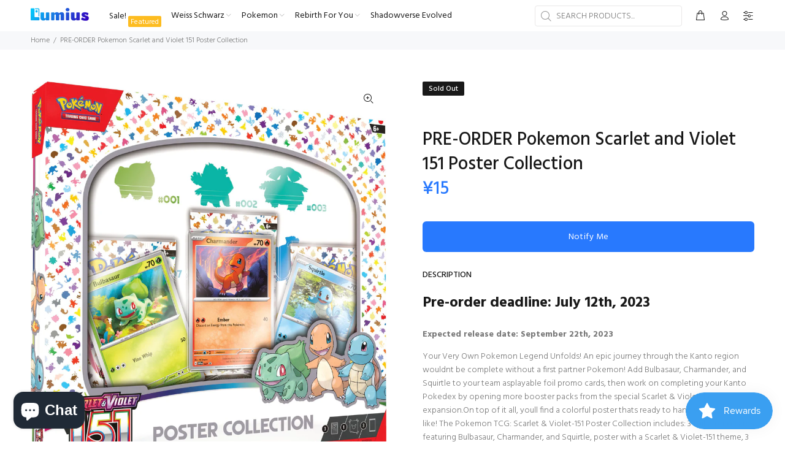

--- FILE ---
content_type: text/javascript; charset=utf-8
request_url: https://lumiusinc.com/products/pre-order-pokemon-scarlet-and-violet-151-poster-collection.js
body_size: 1533
content:
{"id":8014126285048,"title":"PRE-ORDER Pokemon Scarlet and Violet 151 Poster Collection","handle":"pre-order-pokemon-scarlet-and-violet-151-poster-collection","description":"\u003cdiv class=\"YFOl-W-OqZLwoGfUUM4rl\"\u003e\n\u003cdiv class=\"list-row\"\u003e\n\u003ch4 class=\"feature-title body-copy v-fw-medium\"\u003e\n\u003cb\u003ePre-order deadline: July 12th, 2023\u003c\/b\u003e\u003cbr\u003e\n\u003c\/h4\u003e\n\u003cdiv\u003e\u003cb\u003eExpected release date: September 22th, 2023\u003c\/b\u003e\u003c\/div\u003e\n\u003c\/div\u003e\n\u003c\/div\u003e\n\u003cdiv class=\"_3ntVCAkNwSCd3ogDgRbL84\"\u003e\n\u003cul id=\"product-info-details-list\"\u003e\u003c\/ul\u003e\n\u003cspan data-mce-fragment=\"1\"\u003eYour Very Own Pokemon Legend Unfolds! An epic journey through the Kanto region wouldnt be complete without a first partner Pokemon! Add Bulbasaur, Charmander, and Squirtle to your team asplayable foil promo cards, then work on completing your Kanto Pokedex by opening more booster packs from the special Scarlet \u0026amp; Violet-151 expansion.On top of it all, youll find a colorful poster thats ready to hang wherever you like! The Pokemon TCG: Scarlet \u0026amp; Violet-151 Poster Collection includes: 3 foil promo cards featuring Bulbasaur, Charmander, and Squirtle, poster with a Scarlet \u0026amp; Violet-151 theme, 3 Pokemon TCG: Scarlet \u0026amp; Violet-151 booster packs, and A code card for Pokemon TCG Live\u003c\/span\u003e\u003cbr\u003e\n\u003c\/div\u003e\n\u003cdiv id=\"product-info-panel\"\u003e\u003cbr\u003e\u003c\/div\u003e\n\u003cdiv\u003e\n\u003cp data-mce-fragment=\"1\"\u003e\u003cstrong\u003eLimited 1 per customer, any attempts to bypass this limit will have your order canceled and refunded without notice.\u003c\/strong\u003e\u003c\/p\u003e\n\u003cp data-mce-fragment=\"1\"\u003e\u003cstrong\u003e\u003cspan style=\"color: #ff2a00;\"\u003ePokemon products are heavily allocated, orders are served on a first come first served basis. If we are not able to fulfill your order due to lack of allocation, you will be notified and will be fully refunded.\u003c\/span\u003e\u003c\/strong\u003e\u003c\/p\u003e\n\u003c\/div\u003e\n\u003cdiv id=\"product-info-panel\"\u003e\n\u003cdiv class=\"long-description clipped-description\"\u003e\u003cbr\u003e\u003c\/div\u003e\n\u003c\/div\u003e","published_at":"2023-06-17T02:08:19-04:00","created_at":"2023-06-17T01:35:45-04:00","vendor":"Pokemon","type":"Pokemon Booster Packs","tags":["English","hide-notify-btn","New","Pokemon","Pre order","spo-default","spo-disabled","spo-notify-me-disabled"],"price":1500,"price_min":1500,"price_max":1500,"available":false,"price_varies":false,"compare_at_price":null,"compare_at_price_min":0,"compare_at_price_max":0,"compare_at_price_varies":false,"variants":[{"id":43892135100664,"title":"Default Title","option1":"Default Title","option2":null,"option3":null,"sku":"","requires_shipping":true,"taxable":true,"featured_image":null,"available":false,"name":"PRE-ORDER Pokemon Scarlet and Violet 151 Poster Collection","public_title":null,"options":["Default Title"],"price":1500,"weight":454,"compare_at_price":null,"inventory_management":"shopify","barcode":"820650873164","requires_selling_plan":false,"selling_plan_allocations":[]}],"images":["\/\/cdn.shopify.com\/s\/files\/1\/0579\/2999\/0295\/files\/Pokemon_TCG_Scarlet_Violet_151_Poster_Collection-scaled.jpg?v=1686980192","\/\/cdn.shopify.com\/s\/files\/1\/0579\/2999\/0295\/files\/151-Illustrations.jpg?v=1686980192","\/\/cdn.shopify.com\/s\/files\/1\/0579\/2999\/0295\/files\/151-Poster.jpg?v=1686980192"],"featured_image":"\/\/cdn.shopify.com\/s\/files\/1\/0579\/2999\/0295\/files\/Pokemon_TCG_Scarlet_Violet_151_Poster_Collection-scaled.jpg?v=1686980192","options":[{"name":"Title","position":1,"values":["Default Title"]}],"url":"\/products\/pre-order-pokemon-scarlet-and-violet-151-poster-collection","media":[{"alt":null,"id":31922850169080,"position":1,"preview_image":{"aspect_ratio":0.9,"height":2560,"width":2304,"src":"https:\/\/cdn.shopify.com\/s\/files\/1\/0579\/2999\/0295\/files\/Pokemon_TCG_Scarlet_Violet_151_Poster_Collection-scaled.jpg?v=1686980192"},"aspect_ratio":0.9,"height":2560,"media_type":"image","src":"https:\/\/cdn.shopify.com\/s\/files\/1\/0579\/2999\/0295\/files\/Pokemon_TCG_Scarlet_Violet_151_Poster_Collection-scaled.jpg?v=1686980192","width":2304},{"alt":null,"id":31922850103544,"position":2,"preview_image":{"aspect_ratio":0.69,"height":1204,"width":831,"src":"https:\/\/cdn.shopify.com\/s\/files\/1\/0579\/2999\/0295\/files\/151-Illustrations.jpg?v=1686980192"},"aspect_ratio":0.69,"height":1204,"media_type":"image","src":"https:\/\/cdn.shopify.com\/s\/files\/1\/0579\/2999\/0295\/files\/151-Illustrations.jpg?v=1686980192","width":831},{"alt":null,"id":31922850136312,"position":3,"preview_image":{"aspect_ratio":0.69,"height":1204,"width":831,"src":"https:\/\/cdn.shopify.com\/s\/files\/1\/0579\/2999\/0295\/files\/151-Poster.jpg?v=1686980192"},"aspect_ratio":0.69,"height":1204,"media_type":"image","src":"https:\/\/cdn.shopify.com\/s\/files\/1\/0579\/2999\/0295\/files\/151-Poster.jpg?v=1686980192","width":831}],"requires_selling_plan":false,"selling_plan_groups":[]}